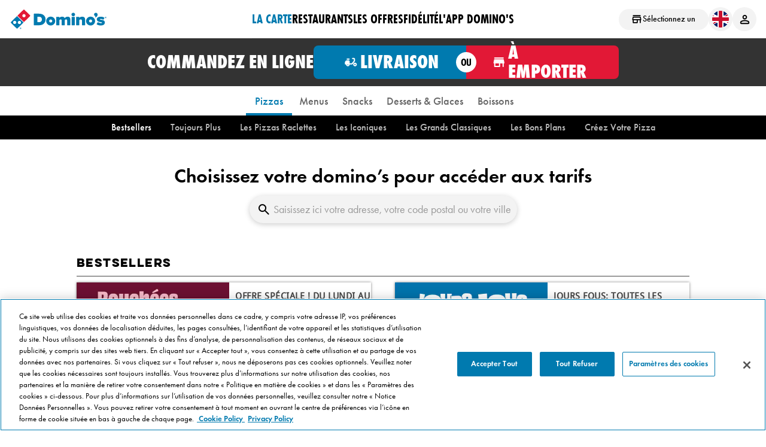

--- FILE ---
content_type: text/css
request_url: https://www.dominos.fr/sb/jquery-ui-css.css.v29cad66bc72ad8eb0e7af29d5780d0e3c7f0d265
body_size: 6898
content:
.ui-helper-hidden{display:none;}.ui-helper-hidden-accessible{border:0;clip:rect(0 0 0 0);height:1px;margin:-1px;overflow:hidden;padding:0;position:absolute;width:1px;}.ui-helper-reset{margin:0;padding:0;border:0;outline:0;line-height:1.3;text-decoration:none;font-size:100%;list-style:none;}.ui-helper-clearfix:before,.ui-helper-clearfix:after{content:"";display:table;border-collapse:collapse;}.ui-helper-clearfix:after{clear:both;}.ui-helper-zfix{width:100%;height:100%;top:0;left:0;position:absolute;opacity:0;}.ui-front{z-index:100;}.ui-state-disabled{cursor:default!important;pointer-events:none;}.ui-icon{display:inline-block;vertical-align:middle;margin-top:-.25em;position:relative;text-indent:-99999px;overflow:hidden;background-repeat:no-repeat;}.ui-widget-icon-block{left:50%;margin-left:-8px;display:block;}.ui-widget-overlay{position:fixed;top:0;left:0;width:100%;height:100%;}.ui-accordion.ui-accordion-header{display:block;cursor:pointer;position:relative;margin:2px 0 0 0;padding:.5em.5em.5em.7em;font-size:100%;}.ui-accordion.ui-accordion-content{padding:1em 2.2em;border-top:0;overflow:auto;}.ui-autocomplete{position:absolute;top:0;left:0;cursor:default;}.ui-menu{list-style:none;padding:0;margin:0;display:block;outline:0;}.ui-menu.ui-menu{position:absolute;}.ui-menu.ui-menu-item{margin:0;cursor:pointer;}.ui-menu.ui-menu-item-wrapper{position:relative;padding:3px 1em 3px.4em;}.ui-menu.ui-menu-divider{margin:5px 0;height:0;font-size:0;line-height:0;border-width:1px 0 0 0;}.ui-menu.ui-state-focus,.ui-menu.ui-state-active{margin:-1px;}.ui-menu-icons{position:relative;}.ui-menu-icons.ui-menu-item-wrapper{padding-left:2em;}.ui-menu.ui-icon{position:absolute;top:0;bottom:0;left:.2em;margin:auto 0;}.ui-menu.ui-menu-icon{left:auto;right:0;}.ui-button{padding:.4em 1em;display:inline-block;position:relative;line-height:normal;margin-right:.1em;cursor:pointer;vertical-align:middle;text-align:center;-webkit-user-select:none;user-select:none;}.ui-button,.ui-button:link,.ui-button:visited,.ui-button:hover,.ui-button:active{text-decoration:none;}.ui-button-icon-only{width:2em;box-sizing:border-box;text-indent:-9999px;white-space:nowrap;}
input.ui-button.ui-button-icon-only{text-indent:0;}.ui-button-icon-only.ui-icon{position:absolute;top:50%;left:50%;margin-top:-8px;margin-left:-8px;}.ui-button.ui-icon-notext.ui-icon{padding:0;width:2.1em;height:2.1em;text-indent:-9999px;white-space:nowrap;}
input.ui-button.ui-icon-notext.ui-icon{width:auto;height:auto;text-indent:0;white-space:normal;padding:.4em 1em;}
input.ui-button::-moz-focus-inner,button.ui-button::-moz-focus-inner{border:0;padding:0;}.ui-controlgroup{vertical-align:middle;display:inline-block;}.ui-controlgroup>.ui-controlgroup-item{float:left;margin-left:0;margin-right:0;}.ui-controlgroup>.ui-controlgroup-item:focus,.ui-controlgroup>.ui-controlgroup-item.ui-visual-focus{z-index:9999;}.ui-controlgroup-vertical>.ui-controlgroup-item{display:block;float:none;width:100%;margin-top:0;margin-bottom:0;text-align:left;}.ui-controlgroup-vertical.ui-controlgroup-item{box-sizing:border-box;}.ui-controlgroup.ui-controlgroup-label{padding:.4em 1em;}.ui-controlgroup.ui-controlgroup-label span{font-size:80%;}.ui-controlgroup-horizontal.ui-controlgroup-label+.ui-controlgroup-item{border-left:none;}.ui-controlgroup-vertical.ui-controlgroup-label+.ui-controlgroup-item{border-top:none;}.ui-controlgroup-horizontal.ui-controlgroup-label.ui-widget-content{border-right:none;}.ui-controlgroup-vertical.ui-controlgroup-label.ui-widget-content{border-bottom:none;}.ui-controlgroup-vertical.ui-spinner-input{width:calc(100%-2.4em);}.ui-controlgroup-vertical.ui-spinner.ui-spinner-up{border-top-style:solid;}.ui-checkboxradio-label.ui-icon-background{box-shadow:inset 1px 1px 1px#ccc;border-radius:.12em;border:none;}.ui-checkboxradio-radio-label.ui-icon-background{width:16px;height:16px;border-radius:1em;overflow:visible;border:none;}.ui-checkboxradio-radio-label.ui-checkboxradio-checked.ui-icon,.ui-checkboxradio-radio-label.ui-checkboxradio-checked:hover.ui-icon{background-image:none;width:8px;height:8px;border-width:4px;border-style:solid;}.ui-checkboxradio-disabled{pointer-events:none;}.ui-datepicker{width:17em;padding:.2em.2em 0;display:none;}.ui-datepicker.ui-datepicker-header{position:relative;padding:.2em 0;}.ui-datepicker.ui-datepicker-prev,.ui-datepicker.ui-datepicker-next{position:absolute;top:2px;width:1.8em;height:1.8em;}.ui-datepicker.ui-datepicker-prev-hover,.ui-datepicker.ui-datepicker-next-hover{top:1px;}.ui-datepicker.ui-datepicker-prev{left:2px;}.ui-datepicker.ui-datepicker-next{right:2px;}.ui-datepicker.ui-datepicker-prev-hover{left:1px;}.ui-datepicker.ui-datepicker-next-hover{right:1px;}.ui-datepicker.ui-datepicker-prev span,.ui-datepicker.ui-datepicker-next span{display:block;position:absolute;left:50%;margin-left:-8px;top:50%;margin-top:-8px;}.ui-datepicker.ui-datepicker-title{margin:0 2.3em;line-height:1.8em;text-align:center;}.ui-datepicker.ui-datepicker-title select{font-size:1em;margin:1px 0;}.ui-datepicker select.ui-datepicker-month,.ui-datepicker select.ui-datepicker-year{width:45%;}.ui-datepicker table{width:100%;font-size:.9em;border-collapse:collapse;margin:0 0.4em;}.ui-datepicker th{padding:.7em.3em;text-align:center;font-weight:bold;border:0;}.ui-datepicker td{border:0;padding:1px;}.ui-datepicker td span,.ui-datepicker td a{display:block;padding:.2em;text-align:right;text-decoration:none;}.ui-datepicker.ui-datepicker-buttonpane{background-image:none;margin:.7em 0 0 0;padding:0.2em;border-left:0;border-right:0;border-bottom:0;}.ui-datepicker.ui-datepicker-buttonpane button{float:right;margin:.5em.2em.4em;cursor:pointer;padding:.2em.6em.3em.6em;width:auto;overflow:visible;}.ui-datepicker.ui-datepicker-buttonpane button.ui-datepicker-current{float:left;}.ui-datepicker.ui-datepicker-multi{width:auto;}.ui-datepicker-multi.ui-datepicker-group{float:left;}.ui-datepicker-multi.ui-datepicker-group table{width:95%;margin:0 auto.4em;}.ui-datepicker-multi-2.ui-datepicker-group{width:50%;}.ui-datepicker-multi-3.ui-datepicker-group{width:33.3%;}.ui-datepicker-multi-4.ui-datepicker-group{width:25%;}.ui-datepicker-multi.ui-datepicker-group-last.ui-datepicker-header,.ui-datepicker-multi.ui-datepicker-group-middle.ui-datepicker-header{border-left-width:0;}.ui-datepicker-multi.ui-datepicker-buttonpane{clear:left;}.ui-datepicker-row-break{clear:both;width:100%;font-size:0;}.ui-datepicker-rtl{direction:rtl;}.ui-datepicker-rtl.ui-datepicker-prev{right:2px;left:auto;}.ui-datepicker-rtl.ui-datepicker-next{left:2px;right:auto;}.ui-datepicker-rtl.ui-datepicker-prev:hover{right:1px;left:auto;}.ui-datepicker-rtl.ui-datepicker-next:hover{left:1px;right:auto;}.ui-datepicker-rtl.ui-datepicker-buttonpane{clear:right;}.ui-datepicker-rtl.ui-datepicker-buttonpane button{float:left;}.ui-datepicker-rtl.ui-datepicker-buttonpane button.ui-datepicker-current,.ui-datepicker-rtl.ui-datepicker-group{float:right;}.ui-datepicker-rtl.ui-datepicker-group-last.ui-datepicker-header,.ui-datepicker-rtl.ui-datepicker-group-middle.ui-datepicker-header{border-right-width:0;border-left-width:1px;}.ui-datepicker.ui-icon{display:block;text-indent:-99999px;overflow:hidden;background-repeat:no-repeat;left:.5em;top:.3em;}.ui-dialog{position:absolute;top:0;left:0;padding:.2em;outline:0;}.ui-dialog.ui-dialog-titlebar{padding:.4em 1em;position:relative;}.ui-dialog.ui-dialog-title{float:left;margin:.1em 0;white-space:nowrap;width:90%;overflow:hidden;text-overflow:ellipsis;}.ui-dialog.ui-dialog-titlebar-close{position:absolute;right:.3em;top:50%;width:20px;margin:-10px 0 0 0;padding:1px;height:20px;}.ui-dialog.ui-dialog-content{position:relative;border:0;padding:.5em 1em;background:none;overflow:auto;}.ui-dialog.ui-dialog-buttonpane{text-align:left;border-width:1px 0 0 0;background-image:none;margin-top:.5em;padding:.3em 1em.5em.4em;}.ui-dialog.ui-dialog-buttonpane.ui-dialog-buttonset{float:right;}.ui-dialog.ui-dialog-buttonpane button{margin:.5em.4em.5em 0;cursor:pointer;}.ui-dialog.ui-resizable-n{height:2px;top:0;}.ui-dialog.ui-resizable-e{width:2px;right:0;}.ui-dialog.ui-resizable-s{height:2px;bottom:0;}.ui-dialog.ui-resizable-w{width:2px;left:0;}.ui-dialog.ui-resizable-se,.ui-dialog.ui-resizable-sw,.ui-dialog.ui-resizable-ne,.ui-dialog.ui-resizable-nw{width:7px;height:7px;}.ui-dialog.ui-resizable-se{right:0;bottom:0;}.ui-dialog.ui-resizable-sw{left:0;bottom:0;}.ui-dialog.ui-resizable-ne{right:0;top:0;}.ui-dialog.ui-resizable-nw{left:0;top:0;}.ui-draggable.ui-dialog-titlebar{cursor:move;}.ui-draggable-handle{touch-action:none;}.ui-resizable{position:relative;}.ui-resizable-handle{position:absolute;font-size:0.1px;display:block;touch-action:none;}.ui-resizable-disabled.ui-resizable-handle,.ui-resizable-autohide.ui-resizable-handle{display:none;}.ui-resizable-n{cursor:n-resize;height:7px;width:100%;top:-5px;left:0;}.ui-resizable-s{cursor:s-resize;height:7px;width:100%;bottom:-5px;left:0;}.ui-resizable-e{cursor:e-resize;width:7px;right:-5px;top:0;height:100%;}.ui-resizable-w{cursor:w-resize;width:7px;left:-5px;top:0;height:100%;}.ui-resizable-se{cursor:se-resize;width:12px;height:12px;right:1px;bottom:1px;}.ui-resizable-sw{cursor:sw-resize;width:9px;height:9px;left:-5px;bottom:-5px;}.ui-resizable-nw{cursor:nw-resize;width:9px;height:9px;left:-5px;top:-5px;}.ui-resizable-ne{cursor:ne-resize;width:9px;height:9px;right:-5px;top:-5px;}.ui-progressbar{height:2em;text-align:left;overflow:hidden;}.ui-progressbar.ui-progressbar-value{margin:-1px;height:100%;}.ui-progressbar.ui-progressbar-overlay{background:url("[data-uri]");height:100%;opacity:0.25;}.ui-progressbar-indeterminate.ui-progressbar-value{background-image:none;}.ui-selectable{touch-action:none;}.ui-selectable-helper{position:absolute;z-index:100;border:1px dotted black;}.ui-selectmenu-menu{padding:0;margin:0;position:absolute;top:0;left:0;display:none;}.ui-selectmenu-menu.ui-menu{overflow:auto;overflow-x:hidden;padding-bottom:1px;}.ui-selectmenu-menu.ui-menu.ui-selectmenu-optgroup{font-size:1em;font-weight:bold;line-height:1.5;padding:2px 0.4em;margin:0.5em 0 0 0;height:auto;border:0;}.ui-selectmenu-open{display:block;}.ui-selectmenu-text{display:block;margin-right:20px;overflow:hidden;text-overflow:ellipsis;}.ui-selectmenu-button.ui-button{text-align:left;white-space:nowrap;width:14em;}.ui-selectmenu-icon.ui-icon{float:right;margin-top:0;}.ui-slider{position:relative;text-align:left;}.ui-slider.ui-slider-handle{position:absolute;z-index:2;width:1.2em;height:1.2em;cursor:pointer;touch-action:none;}.ui-slider.ui-slider-range{position:absolute;z-index:1;font-size:.7em;display:block;border:0;background-position:0 0;}.ui-slider-horizontal{height:.8em;}.ui-slider-horizontal.ui-slider-handle{top:-.3em;margin-left:-.6em;}.ui-slider-horizontal.ui-slider-range{top:0;height:100%;}.ui-slider-horizontal.ui-slider-range-min{left:0;}.ui-slider-horizontal.ui-slider-range-max{right:0;}.ui-slider-vertical{width:.8em;height:100px;}.ui-slider-vertical.ui-slider-handle{left:-.3em;margin-left:0;margin-bottom:-.6em;}.ui-slider-vertical.ui-slider-range{left:0;width:100%;}.ui-slider-vertical.ui-slider-range-min{bottom:0;}.ui-slider-vertical.ui-slider-range-max{top:0;}.ui-sortable-handle{touch-action:none;}.ui-spinner{position:relative;display:inline-block;overflow:hidden;padding:0;vertical-align:middle;}.ui-spinner-input{border:none;background:none;color:inherit;padding:.222em 0;margin:.2em 0;vertical-align:middle;margin-left:.4em;margin-right:2em;}.ui-spinner-button{width:1.6em;height:50%;font-size:.5em;padding:0;margin:0;text-align:center;position:absolute;cursor:default;display:block;overflow:hidden;right:0;}.ui-spinner a.ui-spinner-button{border-top-style:none;border-bottom-style:none;border-right-style:none;}.ui-spinner-up{top:0;}.ui-spinner-down{bottom:0;}.ui-tabs{position:relative;padding:.2em;}.ui-tabs.ui-tabs-nav{margin:0;padding:.2em.2em 0;}.ui-tabs.ui-tabs-nav li{list-style:none;float:left;position:relative;top:0;margin:1px.2em 0 0;border-bottom-width:0;padding:0;white-space:nowrap;}.ui-tabs.ui-tabs-nav.ui-tabs-anchor{float:left;padding:.5em 1em;text-decoration:none;}.ui-tabs.ui-tabs-nav li.ui-tabs-active{margin-bottom:-1px;padding-bottom:1px;}.ui-tabs.ui-tabs-nav li.ui-tabs-active.ui-tabs-anchor,.ui-tabs.ui-tabs-nav li.ui-state-disabled.ui-tabs-anchor,.ui-tabs.ui-tabs-nav li.ui-tabs-loading.ui-tabs-anchor{cursor:text;}.ui-tabs-collapsible.ui-tabs-nav li.ui-tabs-active.ui-tabs-anchor{cursor:pointer;}.ui-tabs.ui-tabs-panel{display:block;border-width:0;padding:1em 1.4em;background:none;}.ui-tooltip{padding:8px;position:absolute;z-index:9999;max-width:300px;}
body.ui-tooltip{border-width:2px;}.ui-widget{font-family:Verdana,Arial,sans-serif;font-size:1.1em;}.ui-widget.ui-widget{font-size:1em;}.ui-widget input,.ui-widget select,.ui-widget textarea,.ui-widget button{font-family:Verdana,Arial,sans-serif;font-size:1em;}.ui-widget.ui-widget-content{border:1px solid#d3d3d3;}.ui-widget-content{border:1px solid#aaaaaa;background:#ffffff;color:#222222;}.ui-widget-content a{color:#222222;}.ui-widget-header{border:1px solid#aaaaaa;background:#cccccc url("images/ui-bg_highlight-soft_75_cccccc_1x100.png")50%50%repeat-x;color:#222222;font-weight:bold;}.ui-widget-header a{color:#222222;}.ui-state-default,.ui-widget-content.ui-state-default,.ui-widget-header.ui-state-default,.ui-button,html.ui-button.ui-state-disabled:hover,html.ui-button.ui-state-disabled:active{border:1px solid#d3d3d3;background:#e6e6e6 url("images/ui-bg_glass_75_e6e6e6_1x400.png")50%50%repeat-x;font-weight:normal;color:#555555;}.ui-state-default a,.ui-state-default a:link,.ui-state-default a:visited,a.ui-button,a:link.ui-button,a:visited.ui-button,.ui-button{color:#555555;text-decoration:none;}.ui-state-hover,.ui-widget-content.ui-state-hover,.ui-widget-header.ui-state-hover,.ui-state-focus,.ui-widget-content.ui-state-focus,.ui-widget-header.ui-state-focus,.ui-button:hover,.ui-button:focus{border:1px solid#999999;background:#dadada url("images/ui-bg_glass_75_dadada_1x400.png")50%50%repeat-x;font-weight:normal;color:#212121;}.ui-state-hover a,.ui-state-hover a:hover,.ui-state-hover a:link,.ui-state-hover a:visited,.ui-state-focus a,.ui-state-focus a:hover,.ui-state-focus a:link,.ui-state-focus a:visited,a.ui-button:hover,a.ui-button:focus{color:#212121;text-decoration:none;}.ui-visual-focus{box-shadow:0 0 3px 1px rgb(94,158,214);}.ui-state-active,.ui-widget-content.ui-state-active,.ui-widget-header.ui-state-active,a.ui-button:active,.ui-button:active,.ui-button.ui-state-active:hover{border:1px solid#aaaaaa;background:#ffffff url("images/ui-bg_glass_65_ffffff_1x400.png")50%50%repeat-x;font-weight:normal;color:#212121;}.ui-icon-background,.ui-state-active.ui-icon-background{border:#aaaaaa;background-color:#212121;}.ui-state-active a,.ui-state-active a:link,.ui-state-active a:visited{color:#212121;text-decoration:none;}.ui-state-highlight,.ui-widget-content.ui-state-highlight,.ui-widget-header.ui-state-highlight{border:1px solid#fcefa1;background:#fbf9ee url("images/ui-bg_glass_55_fbf9ee_1x400.png")50%50%repeat-x;color:#363636;}.ui-state-checked{border:1px solid#fcefa1;background:#fbf9ee;}.ui-state-highlight a,.ui-widget-content.ui-state-highlight a,.ui-widget-header.ui-state-highlight a{color:#363636;}.ui-state-error,.ui-widget-content.ui-state-error,.ui-widget-header.ui-state-error{border:1px solid#cd0a0a;background:#fef1ec url("images/ui-bg_glass_95_fef1ec_1x400.png")50%50%repeat-x;color:#cd0a0a;}.ui-state-error a,.ui-widget-content.ui-state-error a,.ui-widget-header.ui-state-error a{color:#cd0a0a;}.ui-state-error-text,.ui-widget-content.ui-state-error-text,.ui-widget-header.ui-state-error-text{color:#cd0a0a;}.ui-priority-primary,.ui-widget-content.ui-priority-primary,.ui-widget-header.ui-priority-primary{font-weight:bold;}.ui-priority-secondary,.ui-widget-content.ui-priority-secondary,.ui-widget-header.ui-priority-secondary{opacity:.7;font-weight:normal;}.ui-state-disabled,.ui-widget-content.ui-state-disabled,.ui-widget-header.ui-state-disabled{opacity:.35;background-image:none;}.ui-icon{width:16px;height:16px;}.ui-icon,.ui-widget-content.ui-icon{background-image:url("images/ui-icons_222222_256x240.png");}.ui-widget-header.ui-icon{background-image:url("images/ui-icons_222222_256x240.png");}.ui-state-hover.ui-icon,.ui-state-focus.ui-icon,.ui-button:hover.ui-icon,.ui-button:focus.ui-icon{background-image:url("images/ui-icons_454545_256x240.png");}.ui-state-active.ui-icon,.ui-button:active.ui-icon{background-image:url("images/ui-icons_454545_256x240.png");}.ui-state-highlight.ui-icon,.ui-button.ui-state-highlight.ui-icon{background-image:url("images/ui-icons_2e83ff_256x240.png");}.ui-state-error.ui-icon,.ui-state-error-text.ui-icon{background-image:url("images/ui-icons_cd0a0a_256x240.png");}.ui-button.ui-icon{background-image:url("images/ui-icons_888888_256x240.png");}.ui-icon-blank.ui-icon-blank.ui-icon-blank{background-image:none;}.ui-icon-caret-1-n{background-position:0 0;}.ui-icon-caret-1-ne{background-position:-16px 0;}.ui-icon-caret-1-e{background-position:-32px 0;}.ui-icon-caret-1-se{background-position:-48px 0;}.ui-icon-caret-1-s{background-position:-65px 0;}.ui-icon-caret-1-sw{background-position:-80px 0;}.ui-icon-caret-1-w{background-position:-96px 0;}.ui-icon-caret-1-nw{background-position:-112px 0;}.ui-icon-caret-2-n-s{background-position:-128px 0;}.ui-icon-caret-2-e-w{background-position:-144px 0;}.ui-icon-triangle-1-n{background-position:0-16px;}.ui-icon-triangle-1-ne{background-position:-16px-16px;}.ui-icon-triangle-1-e{background-position:-32px-16px;}.ui-icon-triangle-1-se{background-position:-48px-16px;}.ui-icon-triangle-1-s{background-position:-65px-16px;}.ui-icon-triangle-1-sw{background-position:-80px-16px;}.ui-icon-triangle-1-w{background-position:-96px-16px;}.ui-icon-triangle-1-nw{background-position:-112px-16px;}.ui-icon-triangle-2-n-s{background-position:-128px-16px;}.ui-icon-triangle-2-e-w{background-position:-144px-16px;}.ui-icon-arrow-1-n{background-position:0-32px;}.ui-icon-arrow-1-ne{background-position:-16px-32px;}.ui-icon-arrow-1-e{background-position:-32px-32px;}.ui-icon-arrow-1-se{background-position:-48px-32px;}.ui-icon-arrow-1-s{background-position:-65px-32px;}.ui-icon-arrow-1-sw{background-position:-80px-32px;}.ui-icon-arrow-1-w{background-position:-96px-32px;}.ui-icon-arrow-1-nw{background-position:-112px-32px;}.ui-icon-arrow-2-n-s{background-position:-128px-32px;}.ui-icon-arrow-2-ne-sw{background-position:-144px-32px;}.ui-icon-arrow-2-e-w{background-position:-160px-32px;}.ui-icon-arrow-2-se-nw{background-position:-176px-32px;}.ui-icon-arrowstop-1-n{background-position:-192px-32px;}.ui-icon-arrowstop-1-e{background-position:-208px-32px;}.ui-icon-arrowstop-1-s{background-position:-224px-32px;}.ui-icon-arrowstop-1-w{background-position:-240px-32px;}.ui-icon-arrowthick-1-n{background-position:1px-48px;}.ui-icon-arrowthick-1-ne{background-position:-16px-48px;}.ui-icon-arrowthick-1-e{background-position:-32px-48px;}.ui-icon-arrowthick-1-se{background-position:-48px-48px;}.ui-icon-arrowthick-1-s{background-position:-64px-48px;}.ui-icon-arrowthick-1-sw{background-position:-80px-48px;}.ui-icon-arrowthick-1-w{background-position:-96px-48px;}.ui-icon-arrowthick-1-nw{background-position:-112px-48px;}.ui-icon-arrowthick-2-n-s{background-position:-128px-48px;}.ui-icon-arrowthick-2-ne-sw{background-position:-144px-48px;}.ui-icon-arrowthick-2-e-w{background-position:-160px-48px;}.ui-icon-arrowthick-2-se-nw{background-position:-176px-48px;}.ui-icon-arrowthickstop-1-n{background-position:-192px-48px;}.ui-icon-arrowthickstop-1-e{background-position:-208px-48px;}.ui-icon-arrowthickstop-1-s{background-position:-224px-48px;}.ui-icon-arrowthickstop-1-w{background-position:-240px-48px;}.ui-icon-arrowreturnthick-1-w{background-position:0-64px;}.ui-icon-arrowreturnthick-1-n{background-position:-16px-64px;}.ui-icon-arrowreturnthick-1-e{background-position:-32px-64px;}.ui-icon-arrowreturnthick-1-s{background-position:-48px-64px;}.ui-icon-arrowreturn-1-w{background-position:-64px-64px;}.ui-icon-arrowreturn-1-n{background-position:-80px-64px;}.ui-icon-arrowreturn-1-e{background-position:-96px-64px;}.ui-icon-arrowreturn-1-s{background-position:-112px-64px;}.ui-icon-arrowrefresh-1-w{background-position:-128px-64px;}.ui-icon-arrowrefresh-1-n{background-position:-144px-64px;}.ui-icon-arrowrefresh-1-e{background-position:-160px-64px;}.ui-icon-arrowrefresh-1-s{background-position:-176px-64px;}.ui-icon-arrow-4{background-position:0-80px;}.ui-icon-arrow-4-diag{background-position:-16px-80px;}.ui-icon-extlink{background-position:-32px-80px;}.ui-icon-newwin{background-position:-48px-80px;}.ui-icon-refresh{background-position:-64px-80px;}.ui-icon-shuffle{background-position:-80px-80px;}.ui-icon-transfer-e-w{background-position:-96px-80px;}.ui-icon-transferthick-e-w{background-position:-112px-80px;}.ui-icon-folder-collapsed{background-position:0-96px;}.ui-icon-folder-open{background-position:-16px-96px;}.ui-icon-document{background-position:-32px-96px;}.ui-icon-document-b{background-position:-48px-96px;}.ui-icon-note{background-position:-64px-96px;}.ui-icon-mail-closed{background-position:-80px-96px;}.ui-icon-mail-open{background-position:-96px-96px;}.ui-icon-suitcase{background-position:-112px-96px;}.ui-icon-comment{background-position:-128px-96px;}.ui-icon-person{background-position:-144px-96px;}.ui-icon-print{background-position:-160px-96px;}.ui-icon-trash{background-position:-176px-96px;}.ui-icon-locked{background-position:-192px-96px;}.ui-icon-unlocked{background-position:-208px-96px;}.ui-icon-bookmark{background-position:-224px-96px;}.ui-icon-tag{background-position:-240px-96px;}.ui-icon-home{background-position:0-112px;}.ui-icon-flag{background-position:-16px-112px;}.ui-icon-calendar{background-position:-32px-112px;}.ui-icon-cart{background-position:-48px-112px;}.ui-icon-pencil{background-position:-64px-112px;}.ui-icon-clock{background-position:-80px-112px;}.ui-icon-disk{background-position:-96px-112px;}.ui-icon-calculator{background-position:-112px-112px;}.ui-icon-zoomin{background-position:-128px-112px;}.ui-icon-zoomout{background-position:-144px-112px;}.ui-icon-search{background-position:-160px-112px;}.ui-icon-wrench{background-position:-176px-112px;}.ui-icon-gear{background-position:-192px-112px;}.ui-icon-heart{background-position:-208px-112px;}.ui-icon-star{background-position:-224px-112px;}.ui-icon-link{background-position:-240px-112px;}.ui-icon-cancel{background-position:0-128px;}.ui-icon-plus{background-position:-16px-128px;}.ui-icon-plusthick{background-position:-32px-128px;}.ui-icon-minus{background-position:-48px-128px;}.ui-icon-minusthick{background-position:-64px-128px;}.ui-icon-close{background-position:-80px-128px;}.ui-icon-closethick{background-position:-96px-128px;}.ui-icon-key{background-position:-112px-128px;}.ui-icon-lightbulb{background-position:-128px-128px;}.ui-icon-scissors{background-position:-144px-128px;}.ui-icon-clipboard{background-position:-160px-128px;}.ui-icon-copy{background-position:-176px-128px;}.ui-icon-contact{background-position:-192px-128px;}.ui-icon-image{background-position:-208px-128px;}.ui-icon-video{background-position:-224px-128px;}.ui-icon-script{background-position:-240px-128px;}.ui-icon-alert{background-position:0-144px;}.ui-icon-info{background-position:-16px-144px;}.ui-icon-notice{background-position:-32px-144px;}.ui-icon-help{background-position:-48px-144px;}.ui-icon-check{background-position:-64px-144px;}.ui-icon-bullet{background-position:-80px-144px;}.ui-icon-radio-on{background-position:-96px-144px;}.ui-icon-radio-off{background-position:-112px-144px;}.ui-icon-pin-w{background-position:-128px-144px;}.ui-icon-pin-s{background-position:-144px-144px;}.ui-icon-play{background-position:0-160px;}.ui-icon-pause{background-position:-16px-160px;}.ui-icon-seek-next{background-position:-32px-160px;}.ui-icon-seek-prev{background-position:-48px-160px;}.ui-icon-seek-end{background-position:-64px-160px;}.ui-icon-seek-start{background-position:-80px-160px;}.ui-icon-seek-first{background-position:-80px-160px;}.ui-icon-stop{background-position:-96px-160px;}.ui-icon-eject{background-position:-112px-160px;}.ui-icon-volume-off{background-position:-128px-160px;}.ui-icon-volume-on{background-position:-144px-160px;}.ui-icon-power{background-position:0-176px;}.ui-icon-signal-diag{background-position:-16px-176px;}.ui-icon-signal{background-position:-32px-176px;}.ui-icon-battery-0{background-position:-48px-176px;}.ui-icon-battery-1{background-position:-64px-176px;}.ui-icon-battery-2{background-position:-80px-176px;}.ui-icon-battery-3{background-position:-96px-176px;}.ui-icon-circle-plus{background-position:0-192px;}.ui-icon-circle-minus{background-position:-16px-192px;}.ui-icon-circle-close{background-position:-32px-192px;}.ui-icon-circle-triangle-e{background-position:-48px-192px;}.ui-icon-circle-triangle-s{background-position:-64px-192px;}.ui-icon-circle-triangle-w{background-position:-80px-192px;}.ui-icon-circle-triangle-n{background-position:-96px-192px;}.ui-icon-circle-arrow-e{background-position:-112px-192px;}.ui-icon-circle-arrow-s{background-position:-128px-192px;}.ui-icon-circle-arrow-w{background-position:-144px-192px;}.ui-icon-circle-arrow-n{background-position:-160px-192px;}.ui-icon-circle-zoomin{background-position:-176px-192px;}.ui-icon-circle-zoomout{background-position:-192px-192px;}.ui-icon-circle-check{background-position:-208px-192px;}.ui-icon-circlesmall-plus{background-position:0-208px;}.ui-icon-circlesmall-minus{background-position:-16px-208px;}.ui-icon-circlesmall-close{background-position:-32px-208px;}.ui-icon-squaresmall-plus{background-position:-48px-208px;}.ui-icon-squaresmall-minus{background-position:-64px-208px;}.ui-icon-squaresmall-close{background-position:-80px-208px;}.ui-icon-grip-dotted-vertical{background-position:0-224px;}.ui-icon-grip-dotted-horizontal{background-position:-16px-224px;}.ui-icon-grip-solid-vertical{background-position:-32px-224px;}.ui-icon-grip-solid-horizontal{background-position:-48px-224px;}.ui-icon-gripsmall-diagonal-se{background-position:-64px-224px;}.ui-icon-grip-diagonal-se{background-position:-80px-224px;}.ui-corner-all,.ui-corner-top,.ui-corner-left,.ui-corner-tl{border-top-left-radius:4px;}.ui-corner-all,.ui-corner-top,.ui-corner-right,.ui-corner-tr{border-top-right-radius:4px;}.ui-corner-all,.ui-corner-bottom,.ui-corner-left,.ui-corner-bl{border-bottom-left-radius:4px;}.ui-corner-all,.ui-corner-bottom,.ui-corner-right,.ui-corner-br{border-bottom-right-radius:4px;}.ui-widget-overlay{background:#aaaaaa;opacity:.3;}.ui-widget-shadow{box-shadow:-8px-8px 8px#aaaaaa;};


--- FILE ---
content_type: image/svg+xml
request_url: https://www.dominos.fr/Content/Images/svg/person.svg
body_size: 751
content:
<svg width="20" height="20" viewBox="0 0 20 20" fill="none" xmlns="http://www.w3.org/2000/svg">
<path d="M10.0002 9.99992C9.0835 9.99992 8.29877 9.67353 7.646 9.02075C6.99322 8.36797 6.66683 7.58325 6.66683 6.66659C6.66683 5.74992 6.99322 4.9652 7.646 4.31242C8.29877 3.65964 9.0835 3.33325 10.0002 3.33325C10.9168 3.33325 11.7016 3.65964 12.3543 4.31242C13.0071 4.9652 13.3335 5.74992 13.3335 6.66659C13.3335 7.58325 13.0071 8.36797 12.3543 9.02075C11.7016 9.67353 10.9168 9.99992 10.0002 9.99992ZM3.3335 14.9999V14.3333C3.3335 13.861 3.45502 13.427 3.69808 13.0312C3.94113 12.6353 4.26405 12.3333 4.66683 12.1249C5.52794 11.6944 6.40294 11.3714 7.29183 11.1562C8.18072 10.9409 9.0835 10.8333 10.0002 10.8333C10.9168 10.8333 11.8196 10.9409 12.7085 11.1562C13.5974 11.3714 14.4724 11.6944 15.3335 12.1249C15.7363 12.3333 16.0592 12.6353 16.3022 13.0312C16.5453 13.427 16.6668 13.861 16.6668 14.3333V14.9999C16.6668 15.4583 16.5036 15.8506 16.1772 16.177C15.8509 16.5034 15.4585 16.6666 15.0002 16.6666H5.00016C4.54183 16.6666 4.14947 16.5034 3.82308 16.177C3.49669 15.8506 3.3335 15.4583 3.3335 14.9999ZM5.00016 14.9999H15.0002V14.3333C15.0002 14.1805 14.962 14.0416 14.8856 13.9166C14.8092 13.7916 14.7085 13.6944 14.5835 13.6249C13.8335 13.2499 13.0766 12.9687 12.3127 12.7812C11.5488 12.5937 10.7779 12.4999 10.0002 12.4999C9.22238 12.4999 8.45155 12.5937 7.68766 12.7812C6.92377 12.9687 6.16683 13.2499 5.41683 13.6249C5.29183 13.6944 5.19113 13.7916 5.11475 13.9166C5.03836 14.0416 5.00016 14.1805 5.00016 14.3333V14.9999ZM10.0002 8.33325C10.4585 8.33325 10.8509 8.17006 11.1772 7.84367C11.5036 7.51728 11.6668 7.12492 11.6668 6.66659C11.6668 6.20825 11.5036 5.81589 11.1772 5.4895C10.8509 5.16311 10.4585 4.99992 10.0002 4.99992C9.54183 4.99992 9.14947 5.16311 8.82308 5.4895C8.49669 5.81589 8.3335 6.20825 8.3335 6.66659C8.3335 7.12492 8.49669 7.51728 8.82308 7.84367C9.14947 8.17006 9.54183 8.33325 10.0002 8.33325Z" fill="black"/>
</svg>


--- FILE ---
content_type: image/svg+xml
request_url: https://www.dominos.fr/Content/Images/svg/store-new.svg
body_size: 521
content:
<svg width="25" height="24" viewBox="0 0 25 24" fill="none" xmlns="http://www.w3.org/2000/svg">
<g id="store">
<path id="icon" d="M5.74995 4H19.75C20.0333 4 20.2708 4.09583 20.4625 4.2875C20.6541 4.47917 20.75 4.71667 20.75 5C20.75 5.28333 20.6541 5.52083 20.4625 5.7125C20.2708 5.90417 20.0333 6 19.75 6H5.74995C5.46662 6 5.22912 5.90417 5.03745 5.7125C4.84578 5.52083 4.74995 5.28333 4.74995 5C4.74995 4.71667 4.84578 4.47917 5.03745 4.2875C5.22912 4.09583 5.46662 4 5.74995 4ZM5.74995 20C5.46662 20 5.22912 19.9042 5.03745 19.7125C4.84578 19.5208 4.74995 19.2833 4.74995 19V14H4.57495C4.25828 14 3.99995 13.8792 3.79995 13.6375C3.59995 13.3958 3.53328 13.1167 3.59995 12.8L4.59995 7.8C4.64995 7.56667 4.76662 7.375 4.94995 7.225C5.13328 7.075 5.34162 7 5.57495 7H19.925C20.1583 7 20.3666 7.075 20.55 7.225C20.7333 7.375 20.85 7.56667 20.9 7.8L21.9 12.8C21.9666 13.1167 21.9 13.3958 21.7 13.6375C21.5 13.8792 21.2416 14 20.925 14H20.75V19C20.75 19.2833 20.6541 19.5208 20.4625 19.7125C20.2708 19.9042 20.0333 20 19.75 20C19.4666 20 19.2291 19.9042 19.0375 19.7125C18.8458 19.5208 18.75 19.2833 18.75 19V14H14.75V19C14.75 19.2833 14.6541 19.5208 14.4625 19.7125C14.2708 19.9042 14.0333 20 13.75 20H5.74995ZM6.74995 18H12.75V14H6.74995V18Z" fill="white"/>
</g>
</svg>
